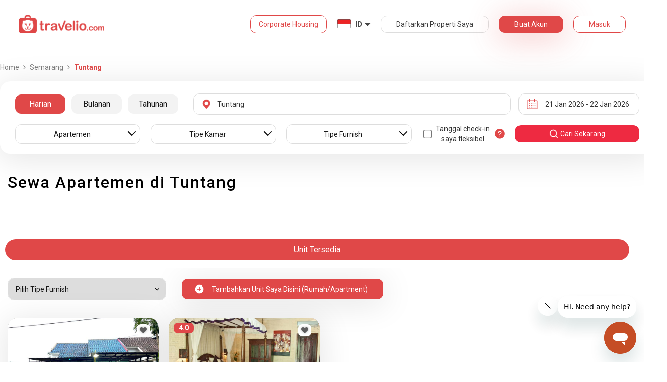

--- FILE ---
content_type: text/html; charset=utf-8
request_url: https://www.google.com/recaptcha/api2/anchor?ar=1&k=6LdGSwoUAAAAAGwyWZQWYWAtPpF5K28wUdSsoC7V&co=aHR0cHM6Ly93d3cudHJhdmVsaW8uY29tOjQ0Mw..&hl=id&v=PoyoqOPhxBO7pBk68S4YbpHZ&size=normal&anchor-ms=20000&execute-ms=30000&cb=tx9xxv4x5o2f
body_size: 49419
content:
<!DOCTYPE HTML><html dir="ltr" lang="id"><head><meta http-equiv="Content-Type" content="text/html; charset=UTF-8">
<meta http-equiv="X-UA-Compatible" content="IE=edge">
<title>reCAPTCHA</title>
<style type="text/css">
/* cyrillic-ext */
@font-face {
  font-family: 'Roboto';
  font-style: normal;
  font-weight: 400;
  font-stretch: 100%;
  src: url(//fonts.gstatic.com/s/roboto/v48/KFO7CnqEu92Fr1ME7kSn66aGLdTylUAMa3GUBHMdazTgWw.woff2) format('woff2');
  unicode-range: U+0460-052F, U+1C80-1C8A, U+20B4, U+2DE0-2DFF, U+A640-A69F, U+FE2E-FE2F;
}
/* cyrillic */
@font-face {
  font-family: 'Roboto';
  font-style: normal;
  font-weight: 400;
  font-stretch: 100%;
  src: url(//fonts.gstatic.com/s/roboto/v48/KFO7CnqEu92Fr1ME7kSn66aGLdTylUAMa3iUBHMdazTgWw.woff2) format('woff2');
  unicode-range: U+0301, U+0400-045F, U+0490-0491, U+04B0-04B1, U+2116;
}
/* greek-ext */
@font-face {
  font-family: 'Roboto';
  font-style: normal;
  font-weight: 400;
  font-stretch: 100%;
  src: url(//fonts.gstatic.com/s/roboto/v48/KFO7CnqEu92Fr1ME7kSn66aGLdTylUAMa3CUBHMdazTgWw.woff2) format('woff2');
  unicode-range: U+1F00-1FFF;
}
/* greek */
@font-face {
  font-family: 'Roboto';
  font-style: normal;
  font-weight: 400;
  font-stretch: 100%;
  src: url(//fonts.gstatic.com/s/roboto/v48/KFO7CnqEu92Fr1ME7kSn66aGLdTylUAMa3-UBHMdazTgWw.woff2) format('woff2');
  unicode-range: U+0370-0377, U+037A-037F, U+0384-038A, U+038C, U+038E-03A1, U+03A3-03FF;
}
/* math */
@font-face {
  font-family: 'Roboto';
  font-style: normal;
  font-weight: 400;
  font-stretch: 100%;
  src: url(//fonts.gstatic.com/s/roboto/v48/KFO7CnqEu92Fr1ME7kSn66aGLdTylUAMawCUBHMdazTgWw.woff2) format('woff2');
  unicode-range: U+0302-0303, U+0305, U+0307-0308, U+0310, U+0312, U+0315, U+031A, U+0326-0327, U+032C, U+032F-0330, U+0332-0333, U+0338, U+033A, U+0346, U+034D, U+0391-03A1, U+03A3-03A9, U+03B1-03C9, U+03D1, U+03D5-03D6, U+03F0-03F1, U+03F4-03F5, U+2016-2017, U+2034-2038, U+203C, U+2040, U+2043, U+2047, U+2050, U+2057, U+205F, U+2070-2071, U+2074-208E, U+2090-209C, U+20D0-20DC, U+20E1, U+20E5-20EF, U+2100-2112, U+2114-2115, U+2117-2121, U+2123-214F, U+2190, U+2192, U+2194-21AE, U+21B0-21E5, U+21F1-21F2, U+21F4-2211, U+2213-2214, U+2216-22FF, U+2308-230B, U+2310, U+2319, U+231C-2321, U+2336-237A, U+237C, U+2395, U+239B-23B7, U+23D0, U+23DC-23E1, U+2474-2475, U+25AF, U+25B3, U+25B7, U+25BD, U+25C1, U+25CA, U+25CC, U+25FB, U+266D-266F, U+27C0-27FF, U+2900-2AFF, U+2B0E-2B11, U+2B30-2B4C, U+2BFE, U+3030, U+FF5B, U+FF5D, U+1D400-1D7FF, U+1EE00-1EEFF;
}
/* symbols */
@font-face {
  font-family: 'Roboto';
  font-style: normal;
  font-weight: 400;
  font-stretch: 100%;
  src: url(//fonts.gstatic.com/s/roboto/v48/KFO7CnqEu92Fr1ME7kSn66aGLdTylUAMaxKUBHMdazTgWw.woff2) format('woff2');
  unicode-range: U+0001-000C, U+000E-001F, U+007F-009F, U+20DD-20E0, U+20E2-20E4, U+2150-218F, U+2190, U+2192, U+2194-2199, U+21AF, U+21E6-21F0, U+21F3, U+2218-2219, U+2299, U+22C4-22C6, U+2300-243F, U+2440-244A, U+2460-24FF, U+25A0-27BF, U+2800-28FF, U+2921-2922, U+2981, U+29BF, U+29EB, U+2B00-2BFF, U+4DC0-4DFF, U+FFF9-FFFB, U+10140-1018E, U+10190-1019C, U+101A0, U+101D0-101FD, U+102E0-102FB, U+10E60-10E7E, U+1D2C0-1D2D3, U+1D2E0-1D37F, U+1F000-1F0FF, U+1F100-1F1AD, U+1F1E6-1F1FF, U+1F30D-1F30F, U+1F315, U+1F31C, U+1F31E, U+1F320-1F32C, U+1F336, U+1F378, U+1F37D, U+1F382, U+1F393-1F39F, U+1F3A7-1F3A8, U+1F3AC-1F3AF, U+1F3C2, U+1F3C4-1F3C6, U+1F3CA-1F3CE, U+1F3D4-1F3E0, U+1F3ED, U+1F3F1-1F3F3, U+1F3F5-1F3F7, U+1F408, U+1F415, U+1F41F, U+1F426, U+1F43F, U+1F441-1F442, U+1F444, U+1F446-1F449, U+1F44C-1F44E, U+1F453, U+1F46A, U+1F47D, U+1F4A3, U+1F4B0, U+1F4B3, U+1F4B9, U+1F4BB, U+1F4BF, U+1F4C8-1F4CB, U+1F4D6, U+1F4DA, U+1F4DF, U+1F4E3-1F4E6, U+1F4EA-1F4ED, U+1F4F7, U+1F4F9-1F4FB, U+1F4FD-1F4FE, U+1F503, U+1F507-1F50B, U+1F50D, U+1F512-1F513, U+1F53E-1F54A, U+1F54F-1F5FA, U+1F610, U+1F650-1F67F, U+1F687, U+1F68D, U+1F691, U+1F694, U+1F698, U+1F6AD, U+1F6B2, U+1F6B9-1F6BA, U+1F6BC, U+1F6C6-1F6CF, U+1F6D3-1F6D7, U+1F6E0-1F6EA, U+1F6F0-1F6F3, U+1F6F7-1F6FC, U+1F700-1F7FF, U+1F800-1F80B, U+1F810-1F847, U+1F850-1F859, U+1F860-1F887, U+1F890-1F8AD, U+1F8B0-1F8BB, U+1F8C0-1F8C1, U+1F900-1F90B, U+1F93B, U+1F946, U+1F984, U+1F996, U+1F9E9, U+1FA00-1FA6F, U+1FA70-1FA7C, U+1FA80-1FA89, U+1FA8F-1FAC6, U+1FACE-1FADC, U+1FADF-1FAE9, U+1FAF0-1FAF8, U+1FB00-1FBFF;
}
/* vietnamese */
@font-face {
  font-family: 'Roboto';
  font-style: normal;
  font-weight: 400;
  font-stretch: 100%;
  src: url(//fonts.gstatic.com/s/roboto/v48/KFO7CnqEu92Fr1ME7kSn66aGLdTylUAMa3OUBHMdazTgWw.woff2) format('woff2');
  unicode-range: U+0102-0103, U+0110-0111, U+0128-0129, U+0168-0169, U+01A0-01A1, U+01AF-01B0, U+0300-0301, U+0303-0304, U+0308-0309, U+0323, U+0329, U+1EA0-1EF9, U+20AB;
}
/* latin-ext */
@font-face {
  font-family: 'Roboto';
  font-style: normal;
  font-weight: 400;
  font-stretch: 100%;
  src: url(//fonts.gstatic.com/s/roboto/v48/KFO7CnqEu92Fr1ME7kSn66aGLdTylUAMa3KUBHMdazTgWw.woff2) format('woff2');
  unicode-range: U+0100-02BA, U+02BD-02C5, U+02C7-02CC, U+02CE-02D7, U+02DD-02FF, U+0304, U+0308, U+0329, U+1D00-1DBF, U+1E00-1E9F, U+1EF2-1EFF, U+2020, U+20A0-20AB, U+20AD-20C0, U+2113, U+2C60-2C7F, U+A720-A7FF;
}
/* latin */
@font-face {
  font-family: 'Roboto';
  font-style: normal;
  font-weight: 400;
  font-stretch: 100%;
  src: url(//fonts.gstatic.com/s/roboto/v48/KFO7CnqEu92Fr1ME7kSn66aGLdTylUAMa3yUBHMdazQ.woff2) format('woff2');
  unicode-range: U+0000-00FF, U+0131, U+0152-0153, U+02BB-02BC, U+02C6, U+02DA, U+02DC, U+0304, U+0308, U+0329, U+2000-206F, U+20AC, U+2122, U+2191, U+2193, U+2212, U+2215, U+FEFF, U+FFFD;
}
/* cyrillic-ext */
@font-face {
  font-family: 'Roboto';
  font-style: normal;
  font-weight: 500;
  font-stretch: 100%;
  src: url(//fonts.gstatic.com/s/roboto/v48/KFO7CnqEu92Fr1ME7kSn66aGLdTylUAMa3GUBHMdazTgWw.woff2) format('woff2');
  unicode-range: U+0460-052F, U+1C80-1C8A, U+20B4, U+2DE0-2DFF, U+A640-A69F, U+FE2E-FE2F;
}
/* cyrillic */
@font-face {
  font-family: 'Roboto';
  font-style: normal;
  font-weight: 500;
  font-stretch: 100%;
  src: url(//fonts.gstatic.com/s/roboto/v48/KFO7CnqEu92Fr1ME7kSn66aGLdTylUAMa3iUBHMdazTgWw.woff2) format('woff2');
  unicode-range: U+0301, U+0400-045F, U+0490-0491, U+04B0-04B1, U+2116;
}
/* greek-ext */
@font-face {
  font-family: 'Roboto';
  font-style: normal;
  font-weight: 500;
  font-stretch: 100%;
  src: url(//fonts.gstatic.com/s/roboto/v48/KFO7CnqEu92Fr1ME7kSn66aGLdTylUAMa3CUBHMdazTgWw.woff2) format('woff2');
  unicode-range: U+1F00-1FFF;
}
/* greek */
@font-face {
  font-family: 'Roboto';
  font-style: normal;
  font-weight: 500;
  font-stretch: 100%;
  src: url(//fonts.gstatic.com/s/roboto/v48/KFO7CnqEu92Fr1ME7kSn66aGLdTylUAMa3-UBHMdazTgWw.woff2) format('woff2');
  unicode-range: U+0370-0377, U+037A-037F, U+0384-038A, U+038C, U+038E-03A1, U+03A3-03FF;
}
/* math */
@font-face {
  font-family: 'Roboto';
  font-style: normal;
  font-weight: 500;
  font-stretch: 100%;
  src: url(//fonts.gstatic.com/s/roboto/v48/KFO7CnqEu92Fr1ME7kSn66aGLdTylUAMawCUBHMdazTgWw.woff2) format('woff2');
  unicode-range: U+0302-0303, U+0305, U+0307-0308, U+0310, U+0312, U+0315, U+031A, U+0326-0327, U+032C, U+032F-0330, U+0332-0333, U+0338, U+033A, U+0346, U+034D, U+0391-03A1, U+03A3-03A9, U+03B1-03C9, U+03D1, U+03D5-03D6, U+03F0-03F1, U+03F4-03F5, U+2016-2017, U+2034-2038, U+203C, U+2040, U+2043, U+2047, U+2050, U+2057, U+205F, U+2070-2071, U+2074-208E, U+2090-209C, U+20D0-20DC, U+20E1, U+20E5-20EF, U+2100-2112, U+2114-2115, U+2117-2121, U+2123-214F, U+2190, U+2192, U+2194-21AE, U+21B0-21E5, U+21F1-21F2, U+21F4-2211, U+2213-2214, U+2216-22FF, U+2308-230B, U+2310, U+2319, U+231C-2321, U+2336-237A, U+237C, U+2395, U+239B-23B7, U+23D0, U+23DC-23E1, U+2474-2475, U+25AF, U+25B3, U+25B7, U+25BD, U+25C1, U+25CA, U+25CC, U+25FB, U+266D-266F, U+27C0-27FF, U+2900-2AFF, U+2B0E-2B11, U+2B30-2B4C, U+2BFE, U+3030, U+FF5B, U+FF5D, U+1D400-1D7FF, U+1EE00-1EEFF;
}
/* symbols */
@font-face {
  font-family: 'Roboto';
  font-style: normal;
  font-weight: 500;
  font-stretch: 100%;
  src: url(//fonts.gstatic.com/s/roboto/v48/KFO7CnqEu92Fr1ME7kSn66aGLdTylUAMaxKUBHMdazTgWw.woff2) format('woff2');
  unicode-range: U+0001-000C, U+000E-001F, U+007F-009F, U+20DD-20E0, U+20E2-20E4, U+2150-218F, U+2190, U+2192, U+2194-2199, U+21AF, U+21E6-21F0, U+21F3, U+2218-2219, U+2299, U+22C4-22C6, U+2300-243F, U+2440-244A, U+2460-24FF, U+25A0-27BF, U+2800-28FF, U+2921-2922, U+2981, U+29BF, U+29EB, U+2B00-2BFF, U+4DC0-4DFF, U+FFF9-FFFB, U+10140-1018E, U+10190-1019C, U+101A0, U+101D0-101FD, U+102E0-102FB, U+10E60-10E7E, U+1D2C0-1D2D3, U+1D2E0-1D37F, U+1F000-1F0FF, U+1F100-1F1AD, U+1F1E6-1F1FF, U+1F30D-1F30F, U+1F315, U+1F31C, U+1F31E, U+1F320-1F32C, U+1F336, U+1F378, U+1F37D, U+1F382, U+1F393-1F39F, U+1F3A7-1F3A8, U+1F3AC-1F3AF, U+1F3C2, U+1F3C4-1F3C6, U+1F3CA-1F3CE, U+1F3D4-1F3E0, U+1F3ED, U+1F3F1-1F3F3, U+1F3F5-1F3F7, U+1F408, U+1F415, U+1F41F, U+1F426, U+1F43F, U+1F441-1F442, U+1F444, U+1F446-1F449, U+1F44C-1F44E, U+1F453, U+1F46A, U+1F47D, U+1F4A3, U+1F4B0, U+1F4B3, U+1F4B9, U+1F4BB, U+1F4BF, U+1F4C8-1F4CB, U+1F4D6, U+1F4DA, U+1F4DF, U+1F4E3-1F4E6, U+1F4EA-1F4ED, U+1F4F7, U+1F4F9-1F4FB, U+1F4FD-1F4FE, U+1F503, U+1F507-1F50B, U+1F50D, U+1F512-1F513, U+1F53E-1F54A, U+1F54F-1F5FA, U+1F610, U+1F650-1F67F, U+1F687, U+1F68D, U+1F691, U+1F694, U+1F698, U+1F6AD, U+1F6B2, U+1F6B9-1F6BA, U+1F6BC, U+1F6C6-1F6CF, U+1F6D3-1F6D7, U+1F6E0-1F6EA, U+1F6F0-1F6F3, U+1F6F7-1F6FC, U+1F700-1F7FF, U+1F800-1F80B, U+1F810-1F847, U+1F850-1F859, U+1F860-1F887, U+1F890-1F8AD, U+1F8B0-1F8BB, U+1F8C0-1F8C1, U+1F900-1F90B, U+1F93B, U+1F946, U+1F984, U+1F996, U+1F9E9, U+1FA00-1FA6F, U+1FA70-1FA7C, U+1FA80-1FA89, U+1FA8F-1FAC6, U+1FACE-1FADC, U+1FADF-1FAE9, U+1FAF0-1FAF8, U+1FB00-1FBFF;
}
/* vietnamese */
@font-face {
  font-family: 'Roboto';
  font-style: normal;
  font-weight: 500;
  font-stretch: 100%;
  src: url(//fonts.gstatic.com/s/roboto/v48/KFO7CnqEu92Fr1ME7kSn66aGLdTylUAMa3OUBHMdazTgWw.woff2) format('woff2');
  unicode-range: U+0102-0103, U+0110-0111, U+0128-0129, U+0168-0169, U+01A0-01A1, U+01AF-01B0, U+0300-0301, U+0303-0304, U+0308-0309, U+0323, U+0329, U+1EA0-1EF9, U+20AB;
}
/* latin-ext */
@font-face {
  font-family: 'Roboto';
  font-style: normal;
  font-weight: 500;
  font-stretch: 100%;
  src: url(//fonts.gstatic.com/s/roboto/v48/KFO7CnqEu92Fr1ME7kSn66aGLdTylUAMa3KUBHMdazTgWw.woff2) format('woff2');
  unicode-range: U+0100-02BA, U+02BD-02C5, U+02C7-02CC, U+02CE-02D7, U+02DD-02FF, U+0304, U+0308, U+0329, U+1D00-1DBF, U+1E00-1E9F, U+1EF2-1EFF, U+2020, U+20A0-20AB, U+20AD-20C0, U+2113, U+2C60-2C7F, U+A720-A7FF;
}
/* latin */
@font-face {
  font-family: 'Roboto';
  font-style: normal;
  font-weight: 500;
  font-stretch: 100%;
  src: url(//fonts.gstatic.com/s/roboto/v48/KFO7CnqEu92Fr1ME7kSn66aGLdTylUAMa3yUBHMdazQ.woff2) format('woff2');
  unicode-range: U+0000-00FF, U+0131, U+0152-0153, U+02BB-02BC, U+02C6, U+02DA, U+02DC, U+0304, U+0308, U+0329, U+2000-206F, U+20AC, U+2122, U+2191, U+2193, U+2212, U+2215, U+FEFF, U+FFFD;
}
/* cyrillic-ext */
@font-face {
  font-family: 'Roboto';
  font-style: normal;
  font-weight: 900;
  font-stretch: 100%;
  src: url(//fonts.gstatic.com/s/roboto/v48/KFO7CnqEu92Fr1ME7kSn66aGLdTylUAMa3GUBHMdazTgWw.woff2) format('woff2');
  unicode-range: U+0460-052F, U+1C80-1C8A, U+20B4, U+2DE0-2DFF, U+A640-A69F, U+FE2E-FE2F;
}
/* cyrillic */
@font-face {
  font-family: 'Roboto';
  font-style: normal;
  font-weight: 900;
  font-stretch: 100%;
  src: url(//fonts.gstatic.com/s/roboto/v48/KFO7CnqEu92Fr1ME7kSn66aGLdTylUAMa3iUBHMdazTgWw.woff2) format('woff2');
  unicode-range: U+0301, U+0400-045F, U+0490-0491, U+04B0-04B1, U+2116;
}
/* greek-ext */
@font-face {
  font-family: 'Roboto';
  font-style: normal;
  font-weight: 900;
  font-stretch: 100%;
  src: url(//fonts.gstatic.com/s/roboto/v48/KFO7CnqEu92Fr1ME7kSn66aGLdTylUAMa3CUBHMdazTgWw.woff2) format('woff2');
  unicode-range: U+1F00-1FFF;
}
/* greek */
@font-face {
  font-family: 'Roboto';
  font-style: normal;
  font-weight: 900;
  font-stretch: 100%;
  src: url(//fonts.gstatic.com/s/roboto/v48/KFO7CnqEu92Fr1ME7kSn66aGLdTylUAMa3-UBHMdazTgWw.woff2) format('woff2');
  unicode-range: U+0370-0377, U+037A-037F, U+0384-038A, U+038C, U+038E-03A1, U+03A3-03FF;
}
/* math */
@font-face {
  font-family: 'Roboto';
  font-style: normal;
  font-weight: 900;
  font-stretch: 100%;
  src: url(//fonts.gstatic.com/s/roboto/v48/KFO7CnqEu92Fr1ME7kSn66aGLdTylUAMawCUBHMdazTgWw.woff2) format('woff2');
  unicode-range: U+0302-0303, U+0305, U+0307-0308, U+0310, U+0312, U+0315, U+031A, U+0326-0327, U+032C, U+032F-0330, U+0332-0333, U+0338, U+033A, U+0346, U+034D, U+0391-03A1, U+03A3-03A9, U+03B1-03C9, U+03D1, U+03D5-03D6, U+03F0-03F1, U+03F4-03F5, U+2016-2017, U+2034-2038, U+203C, U+2040, U+2043, U+2047, U+2050, U+2057, U+205F, U+2070-2071, U+2074-208E, U+2090-209C, U+20D0-20DC, U+20E1, U+20E5-20EF, U+2100-2112, U+2114-2115, U+2117-2121, U+2123-214F, U+2190, U+2192, U+2194-21AE, U+21B0-21E5, U+21F1-21F2, U+21F4-2211, U+2213-2214, U+2216-22FF, U+2308-230B, U+2310, U+2319, U+231C-2321, U+2336-237A, U+237C, U+2395, U+239B-23B7, U+23D0, U+23DC-23E1, U+2474-2475, U+25AF, U+25B3, U+25B7, U+25BD, U+25C1, U+25CA, U+25CC, U+25FB, U+266D-266F, U+27C0-27FF, U+2900-2AFF, U+2B0E-2B11, U+2B30-2B4C, U+2BFE, U+3030, U+FF5B, U+FF5D, U+1D400-1D7FF, U+1EE00-1EEFF;
}
/* symbols */
@font-face {
  font-family: 'Roboto';
  font-style: normal;
  font-weight: 900;
  font-stretch: 100%;
  src: url(//fonts.gstatic.com/s/roboto/v48/KFO7CnqEu92Fr1ME7kSn66aGLdTylUAMaxKUBHMdazTgWw.woff2) format('woff2');
  unicode-range: U+0001-000C, U+000E-001F, U+007F-009F, U+20DD-20E0, U+20E2-20E4, U+2150-218F, U+2190, U+2192, U+2194-2199, U+21AF, U+21E6-21F0, U+21F3, U+2218-2219, U+2299, U+22C4-22C6, U+2300-243F, U+2440-244A, U+2460-24FF, U+25A0-27BF, U+2800-28FF, U+2921-2922, U+2981, U+29BF, U+29EB, U+2B00-2BFF, U+4DC0-4DFF, U+FFF9-FFFB, U+10140-1018E, U+10190-1019C, U+101A0, U+101D0-101FD, U+102E0-102FB, U+10E60-10E7E, U+1D2C0-1D2D3, U+1D2E0-1D37F, U+1F000-1F0FF, U+1F100-1F1AD, U+1F1E6-1F1FF, U+1F30D-1F30F, U+1F315, U+1F31C, U+1F31E, U+1F320-1F32C, U+1F336, U+1F378, U+1F37D, U+1F382, U+1F393-1F39F, U+1F3A7-1F3A8, U+1F3AC-1F3AF, U+1F3C2, U+1F3C4-1F3C6, U+1F3CA-1F3CE, U+1F3D4-1F3E0, U+1F3ED, U+1F3F1-1F3F3, U+1F3F5-1F3F7, U+1F408, U+1F415, U+1F41F, U+1F426, U+1F43F, U+1F441-1F442, U+1F444, U+1F446-1F449, U+1F44C-1F44E, U+1F453, U+1F46A, U+1F47D, U+1F4A3, U+1F4B0, U+1F4B3, U+1F4B9, U+1F4BB, U+1F4BF, U+1F4C8-1F4CB, U+1F4D6, U+1F4DA, U+1F4DF, U+1F4E3-1F4E6, U+1F4EA-1F4ED, U+1F4F7, U+1F4F9-1F4FB, U+1F4FD-1F4FE, U+1F503, U+1F507-1F50B, U+1F50D, U+1F512-1F513, U+1F53E-1F54A, U+1F54F-1F5FA, U+1F610, U+1F650-1F67F, U+1F687, U+1F68D, U+1F691, U+1F694, U+1F698, U+1F6AD, U+1F6B2, U+1F6B9-1F6BA, U+1F6BC, U+1F6C6-1F6CF, U+1F6D3-1F6D7, U+1F6E0-1F6EA, U+1F6F0-1F6F3, U+1F6F7-1F6FC, U+1F700-1F7FF, U+1F800-1F80B, U+1F810-1F847, U+1F850-1F859, U+1F860-1F887, U+1F890-1F8AD, U+1F8B0-1F8BB, U+1F8C0-1F8C1, U+1F900-1F90B, U+1F93B, U+1F946, U+1F984, U+1F996, U+1F9E9, U+1FA00-1FA6F, U+1FA70-1FA7C, U+1FA80-1FA89, U+1FA8F-1FAC6, U+1FACE-1FADC, U+1FADF-1FAE9, U+1FAF0-1FAF8, U+1FB00-1FBFF;
}
/* vietnamese */
@font-face {
  font-family: 'Roboto';
  font-style: normal;
  font-weight: 900;
  font-stretch: 100%;
  src: url(//fonts.gstatic.com/s/roboto/v48/KFO7CnqEu92Fr1ME7kSn66aGLdTylUAMa3OUBHMdazTgWw.woff2) format('woff2');
  unicode-range: U+0102-0103, U+0110-0111, U+0128-0129, U+0168-0169, U+01A0-01A1, U+01AF-01B0, U+0300-0301, U+0303-0304, U+0308-0309, U+0323, U+0329, U+1EA0-1EF9, U+20AB;
}
/* latin-ext */
@font-face {
  font-family: 'Roboto';
  font-style: normal;
  font-weight: 900;
  font-stretch: 100%;
  src: url(//fonts.gstatic.com/s/roboto/v48/KFO7CnqEu92Fr1ME7kSn66aGLdTylUAMa3KUBHMdazTgWw.woff2) format('woff2');
  unicode-range: U+0100-02BA, U+02BD-02C5, U+02C7-02CC, U+02CE-02D7, U+02DD-02FF, U+0304, U+0308, U+0329, U+1D00-1DBF, U+1E00-1E9F, U+1EF2-1EFF, U+2020, U+20A0-20AB, U+20AD-20C0, U+2113, U+2C60-2C7F, U+A720-A7FF;
}
/* latin */
@font-face {
  font-family: 'Roboto';
  font-style: normal;
  font-weight: 900;
  font-stretch: 100%;
  src: url(//fonts.gstatic.com/s/roboto/v48/KFO7CnqEu92Fr1ME7kSn66aGLdTylUAMa3yUBHMdazQ.woff2) format('woff2');
  unicode-range: U+0000-00FF, U+0131, U+0152-0153, U+02BB-02BC, U+02C6, U+02DA, U+02DC, U+0304, U+0308, U+0329, U+2000-206F, U+20AC, U+2122, U+2191, U+2193, U+2212, U+2215, U+FEFF, U+FFFD;
}

</style>
<link rel="stylesheet" type="text/css" href="https://www.gstatic.com/recaptcha/releases/PoyoqOPhxBO7pBk68S4YbpHZ/styles__ltr.css">
<script nonce="YO4N_gKUdUyyby9ZF1uEhA" type="text/javascript">window['__recaptcha_api'] = 'https://www.google.com/recaptcha/api2/';</script>
<script type="text/javascript" src="https://www.gstatic.com/recaptcha/releases/PoyoqOPhxBO7pBk68S4YbpHZ/recaptcha__id.js" nonce="YO4N_gKUdUyyby9ZF1uEhA">
      
    </script></head>
<body><div id="rc-anchor-alert" class="rc-anchor-alert"></div>
<input type="hidden" id="recaptcha-token" value="[base64]">
<script type="text/javascript" nonce="YO4N_gKUdUyyby9ZF1uEhA">
      recaptcha.anchor.Main.init("[\x22ainput\x22,[\x22bgdata\x22,\x22\x22,\[base64]/[base64]/[base64]/[base64]/[base64]/[base64]/KGcoTywyNTMsTy5PKSxVRyhPLEMpKTpnKE8sMjUzLEMpLE8pKSxsKSksTykpfSxieT1mdW5jdGlvbihDLE8sdSxsKXtmb3IobD0odT1SKEMpLDApO08+MDtPLS0pbD1sPDw4fFooQyk7ZyhDLHUsbCl9LFVHPWZ1bmN0aW9uKEMsTyl7Qy5pLmxlbmd0aD4xMDQ/[base64]/[base64]/[base64]/[base64]/[base64]/[base64]/[base64]\\u003d\x22,\[base64]\x22,\[base64]/DlMKSBnAPw6nCjsOUw5kjZA9dZn/ClTJtw67CnMKPe0bClnV6BwrDtXTDqsKdMT9IKVjDrFBsw7w1wrzCmsONwpzDg2TDrcKVJMOnw7TCmCA/wr/ClmTDuVAAaEnDsQNFwrMWIsO3w70gw69Gwqgtw744w65GGsKzw7waw67DkyUzGzjCi8KWSMOoPcOPw4MzJcO7WS/Cv1UIwqfCjjvDiHx9wqcOw58VDCodEwzDih7DmsOYIMOqQxfDnsKYw5VjJChIw7PChMKlRSzDgQlgw7rDqMKYwovCgsK5fcKTc3ZDWQZ8wpIcwrJdw55pwobCk3LDo1nDtCJtw4/DvFE4w4pWR0xTw47Cvi7DuMKlNy5dK3LDkWPCkMKAKlrCvcOvw4RGCBwfwrw4RcK2HMKnwrdIw6YKYMO0YcKhwpdAwr3ChmPCmsKuwqsAUMK/[base64]/Ct1/CnsKaOVnCjkrCthBIwqnDgXrCicOjwovCmgJfRMK3R8K3w79XSsKsw7MnacKPwo/CiwNhYAYHGEHDhBJ7woQ9d0IeUiMkw50kwo/DtxFWHcOeZCbDnz3CnGDDucKSYcKyw45BVQ0UwqQbfmklRsOwb3MlwqjDkTBtwpVtV8KHOj0wAcOxw5HDksOOwp3DgMONZsOwwroYTcK+w4HDpsOjwrbDpVkBYQrDsEkDwp/CjW3Dowo3wpYIIMO/wrHDq8OAw5fChcOyG2LDji4Fw7rDvcOCO8O1w7kqw47Dn03DvRvDnVPCs09bXsOvSBvDiR1vw4rDjkYWwq5sw6IwL0vDlMO2EsKTbcKBSMOZacKJcsOSYT5MKMKkVcOwQX5ew6jCiijCmGnCiBzCi1DDkUFcw6YkBMO4UHEvwo/DvSZYIFrComAywrbDmlfDjMKrw67CqmwTw4XChwALwo3CqcOuwpzDpsKSNHXCkMKPDCILwqc6wrFJwp/[base64]/CkMKfZsO0U0bCqMOMw6HDn8Omw7TDmE1Lw6ZOaCJlwpRgenEYJSzDlcOhLUjCr0rClUvDhsOzX2LCs8KMGxrCv3fCp1FWEsO9w7PDsUzDmU0hI2vDhlzDnsKfwpM3HnhMSsKLQMKHwpDCjsO/[base64]/CkFwIw4MHORhFwqpBRsKAwrIJwqXCjMKHFMKDG3hmP3zCoMOyCjhZSMKEwqQqA8O+w5PDilIZL8K/H8O1w53Dl1zDiMOxw5dHJcOGw4XDtSJ0wpDCusOKwrI1UCVnKcKCfwPDiXEiwrskw43ChS7CnFzDocKKw4VLwp3DtHLDjMKxw5jCmGTDp8KdbsO4w6EaR37CgcKgTDIOwoB+w5PCoMOuw73Dp8OUVcKkwrl9fDvDvMOSfMKIRcOcXMObwq/CvSvCosKmw4XCiH9fHEwsw6xIZCnCgsKHHl9TN0dAw5Jhw7jCucOsDBjCu8OMPk/DiMO6w6HCp3XCpMKSasKtTcKawoJnwrEBw5LDnCTCuljCi8KGw5V0dldbBcKawqrDkFTDu8K8IhjDm0McwrPCksOlwrQywpXCpsOpwqHDpS/Dul8SakzCizAICcKkcsOTw5EHe8K2ZMOVP3sjw57CjsOwTADCp8KqwpIZQX/[base64]/[base64]/[base64]/[base64]/JwnDlsOAAMKEAQ/DlkvCsMO9w7rChETDkMKpS8OewqvCung1KSvDswA7worDvsKpfcOdV8K1E8Kow7zDm2bCk8OSwp/CksK0e09fw4nDh8Omw7rCiBYMf8Oxw7PCkShZwoTDhcKGw6XDqcOBwoPDnMOgQ8OpwqXCjzrDqljDujgsw4tPwqbCll8zwrPDmcKQw6HDhy1KARdrBcO5YcOrVsOqa8KgUSxnwpJ1w7ctwqE+cW/DnkoFHMKMLsKVw5AywrbCqMKtZ1TDpmoiw5gSwrnClkkMwqJhwrsdaEfDnAZ8GUdOw7jDlMOAMsKDL1DDqsOxwrNLw6bDusOqAcKmwqx4w5YLH24Ww5hRDg/CkxfCgHjDkX7DhWbDhg45wqfCg3vDkcKCwo/CsBfDsMOxKAkuwrVxw5IOwqrDqMONTgR3wpQXwrh4f8OPaMO3AsK0RGJGDcK8HTjCiMOMf8OxLwRlwpzCn8Ksw43Cp8O/[base64]/ecOnWHnCiyDDoMOowoTDq8Ouw6kHwrDCrEhEwoJEwqTDoMKibDMbMsKmPsO0H8OIwrPDvcObw7/Ci1/DjxR3MMO8AMKiXcOEDcOpw4rDmmhOwoDCjmFHwqI3w69ZwoHDn8K8wo7DglLCrXnDh8OELW7CkC/ChMOUMn98w51Zw7/[base64]/wpXDpMOpYkbDnl9cw6jDtS4IwrYTB1zDmDVAw78wBifDu0rDvVPDtQJIBlAMRMOCw5xfRsKlHC3DgcOtwrPDqcKxYsOfYsKbwpfDgCPCksOedDdfw6XDvn3Dq8KdHMKNKsOywr3DgsK/OcKsw4DCjMOlZ8Opw6bCssK1wpbDucOfRygaw7rDiwbDncKQwpxGOsOow4xGdcOrAcOEQy/CusO1LsOEfsOqwqBJaMKgwqLDtTBTwrkRMhE+N8OxVi3DuGcKP8OhTsOiwqzDiSfCn2bDnX8Fw5HCmn88w6PClhtpEDXDkcO8w4omw4VEORnCszFewoXCjiUdPEjDiMKbw6/DmS5WXsKEw54SwoHCm8KAwoTDucOSOsKYwpQzDMOPe8KwQMODDXQLwonCscK8KcKjW0NeAMOSMjLCjcOPw4wlVBfDt1DCtxTCssOjwpPDmTjCugrCg8OYwrkFw5B/wr4zwpDChsK7w63ClRpbw5ZzbGvDmcKHwqtHf14rVGs+SkvCvsKoWywCLwNOfsOxF8OSXMKPVTnClMOPDR/DlsK3LcK3w4DDmjhpUiYdwr48HcO3wqnDlgtPJMKfXQ3DrMOKwo9bw5J/[base64]/Dn8OVwpNsLmFtwoUcdH/Cqj/DrMOgAikOwqLDmDobfFE+fx8EaRLCsTFCw582wqtcLMKaw7Ztc8OcRMKkwotnw5gIfgl/[base64]/DnsKxfA41wqvCrVTCm3duw4ovGcO0w5g0wqUsRMKyw5bCgDbDlF0Awq/[base64]/wpwEE8OLw5bCicOzRlMiwogHASTCqcO7w6w0w6Viw5nCjGzCpsKcJzLCkWF8W8OqSxDDpQpAYsKVw4E3bFB3BcOBw4JyCMK6F8ObRmRSBH/CscObXMKeZH3CrsKFLHLCv1/CmCpawrPDuU0sEcK6wovDriMYWw9vw6/DocOJTTMeA8OqEcKzw5HCiU/[base64]/Dm0EswqBhwocCVE9bwrLChcO8wo8ORko8MiPCgsOiI8KqQsO9wrRoNicKwooOwq3Dj1oiw7DCscKrKsOVFsKbGsKHTnTCnmRwd3TDo8K2wpFgAMKlw4zDlcKgYlnClz3Dk8OmNMO+wpctw4/DscObwr/[base64]/CqsK4VmfDucKJw44Pw7NVwqtrHDfDmsOIK8KNdcKXU18AwrzDgVZZE0jCumhidcK7Vg8pwonCqMKRQlrDicOaYMOZwpnCt8ODP8OQwqk5wq7CqMKWBcO3w7/CksK8QcKbIXrCnBHCpA96e8KGw6XCssOmw7ILw4cZIcKPwopoNCjChCFOLsKPPMKeSgsRw65wHsOGR8KnwpbCtcK1woMmaAvDr8OowojCggbDuWnDtsOoJcK/[base64]/DmhbDq2XCtA/DhMOewplgw4xXd8KQwodvTBgTfsKIJm1NAsKkwop4wq3CowjDiUzDnHXDrcKOwpLCuXzCoMKNwozDqU3DqMOew5DCuSMSwosBw7h/w5c4U1otEMKsw4MswpbDicONw7XDhcKtYjjCo8KfYw0YXMKwM8O0UcK+w79wAcKVwq07JDPDl8KSwqTCs29ywqrCpgvDnwLCvhVNJ3VewojCnX/[base64]/woHDjzXCtcKQwpkLVzTCqUVVJk3Cthgcw6rCgC1Ww5PCisOvbUbCm8Ogw5fDnBNYOWsfw5d3aTjCumI3w5fDjsKHw5jCkw/CkMOKMF7CnVLDhkw2D1sbw74iGcOQGsKdw5LDuy7DnmrDs25yb3AXwrsnI8O2wql0wqg8QldzNsORZ17Ci8OOXANYwoXDgTrDoE3DjW/CjkpgZU84w7tuw6vDolbCnFHDjMOnwoYWw4rCqUMPFhdDw5vChGAFU2Y3Q33CkMKew5UswrIhw6ULMsKIEsKow4Aaw5cKSXHDk8OUw7VAw7LCsCM2wpEJasKpw6bDs8KaZ8O/FAXDvsKFw77DjzlteTkzwrYJDsKTOcK0ZwLCu8Ohw4LDusOEBMOVAFwkG24Cwq3CiTk4w6/DuF/Cun0uwp3CjcOqwqDDlDnDrcOEB2kuMsKyw7rDoHlVwq3DkMOJwozDrsK+KTXCqFhkcHt7dAzDsHfCl2jCi1c5wrQXw6XDo8O5dWopw5HDncOkw7o7R27Dg8K3SMOjRcOuFMKBwrpTM2hkw75Lw7PDhm/DoMKpLMKXw4HDtMOPwozDlRJgN0Iqw7oFK8KLw4hyBAHDtkbDssOjw7LCosKhw7fDgsOka0HDgMKUwoXCvmTCicOcPn7Cg8OcwojDvw/Cjk8cwolCw7XDr8OGWEdDLSTDjsOdwqDCucKxU8O0csOIKsKscMKeFsOBTh3CuA1eYcKqwoHDp8KNwq7CnVEpMsKTw4TDmsOIXF0GwqrDhMKZEHzCoHotTjDCnAZ8ZsKAWw/Dq0gKc37Cq8KmVCrChmASwrRQBcOieMKZw4DDvMOYwpgrwrLClDbCnsK9wonCh1kqw7HDocK/wqoEwpR3EcKNw60ZH8KEbWVuwqXCocK3w7pHwrdHwpTCvcK5YcOEScK1PMKFXcKEw7sRJ1DDkG3DqcOqwpgOWcOfVcK5DRXDocKxwrAywqDCnRjDpWbCjMKew5l2w68RYcKVwrrDi8OVI8KJbMO7wo7DuHcnw4Z6DjpGwo1owplVwq0SRAY/wrHDmgBMYsKGwqVCw6HDnynCmj5JRVbDr0TDicOVwp9XwqnCkxDDl8OTwqvCl8OAGCRWwqXChMO/[base64]/HxkLw6PCi8OOdy/CucKiacK8w5gDw7QvFMKUO8O8PcKgw7kLY8OoCWvClXMYTF8kw4PCu1UCwrzDtMK1bsKKe8OCwqvDocO+GHDDlMK8NFsow5PCkMOSMMOHAU3Dj8KNcXfCuMKTwqwzw5FKwo3DosKKGlN1KMOAWmPCu3VRA8KDHDrCvsKSwoRMay/CpmfCrXrCqE/[base64]/DmQDDrMKXHMOcw5bDkSpcflvCriLDhFnDjcKSFMK9w5jDoyHCuwHDpsOZYHwSbMKfCMKgdXcfJQddworChm5ow7bCpMKOwpU4w6fCosOPw5IwEBE2M8OKw7/DjSV8XMOReClmAAMEw4wmPcKWw6jDlgRfJWNQD8O8wo0SwoEAwqPCsMOUw5giT8OVKsO2ADbDscOkwoRia8KRFR0jSsO9MCPDi2AMw7smZMO/E8OWwpJWQCsrB8KcWRbCjUJUYXPCpwTCkmUxasOow6jCu8OPJ3s0wqQxwqZEw4VNWBw1wqwswqjCkAjDgsKJG2QrN8OiACV5wqgPIGYfH3s9VQlYEsKldcKVWcKQKFrDpCjCty9ewosAUgNwwr/DrsKpw5zDmsKpKi3DhEZywr09wp9+W8KGC1TDmEs9ScOxBsKCw7zDo8KFVkRUPcOGFh1/w4/[base64]/[base64]/CMKXblcWw4g8w7TCt8Off8O/w4FyYMK2EsKqHiBTwobDmcKFBsKlS8OXXMOcEsOURsKwR2QrGsKpwp8vw4/CmcKgw5xBACfCiMObw4rCjB9rDg8Ywo/CnXgHw4PDqSjDnsKhwqcDWgvCpMK0BSXDvcOVdUzCigXCuWdyN8KFw4zDu8KnwqluN8KMd8KUwr8ew5LCr0taQ8OPfMKnal0swr/Dg2lQw48bCMKaesOSB1XDqGIlEMOUwoPCmRjCgMO3aMO6aW83KWEow6oGIjrDrTg9w5jDlHHDg1F9PRbDqFTDqcO8w4ANw7vDq8KFKMOIGXhHXcOPw7AkKhvDksKPN8KQwqHCpBBtG8OFw7U+ScOvw7kwWApfwpJ/w5PDgEh5UsOKwrjDnsOfKMKyw5dNwp9mwoNZw7laDwILw43ChMOuUSXCoRYFcsORN8KsKMKYwqtSORjCh8KWw4nCjsKawrvDpmfDrmjDjAHCo0fCmDTCv8OPwrPDk2zCtHFNUMOIwrDCnUbDtEHDhkYmw6VPwr/DqMOIw6LDrDtwdsOtw63DvcKXUsO9wrzDisOaw6TCoiRcw65Kw7Btw7tUwpTCoisww7d2BAHDt8OKDhDCnXjDvMOZMsOIw5d7w7ZCIcKuwqPDncOSBXrChyAoPDbDkQZwwpUQw6XCjUMPDiPCg2sfIsKeUH5Bw55MHBZdwqPDkMKCAk1Kwo9/wqtow4wLF8OoW8OZw7XCnsKpw6TCrMOhw51awpvCrCEKwrvDsSjCuMKKPRLChHPDucOQLcO3eSgZw4Qvwpt6D1bCoClOwr0Uw5pXBVQGb8OBBMOIT8K4S8O8w7pgw53CncO5C0HCriFewqJeCMK/w6LDsXJBV0TDkhfCm0JDw5LCpRMuK8O5CT3Cnk3CrzQQTzXDu8OFw6ByXcKRPcKPwqJ7wo8VwrAYLl1zwqnDosKUwqnDkUocwpnDu2E1NRFWesOPwqzDs1jDsiwiwq/Ctz4jGQciA8OBSizClsKRw4LDhsOaXQLDnGVJS8Knwo18BGzDqsKkw50KKhNte8OTw5XDpzTDicOCwqItRTXDhWF0w4MLwphcFMK0DzfDvAHDk8O/[base64]/DtsKvw7lGw61zJMOLFgXCp3DDksOmw707w4Q4w4E6w5c3Uy5EScKdBcKcwrwPNh3Di3TDnsKWb21tUcKpH1glw5x0w4fCisOswpDCi8O3EsKha8KJDUrDo8O1McKMwqzDnsOvP8Oqw6PDhWjDklnDmC3DphwMI8KjOcO7TzzDhcKOfl0fwp3CoD/[base64]/DkMOmXl8mbRrCq8OFXcKKw6/DqGTDgl3CpsOiwpbCt3xdDsOAwpHCtAnCojfCusKfwpDDqMO+T3AoDnzDjwY3VjIHNMK+woDDqG9haRVkdzjCi8KqYsORM8OwHMKuD8OXwpdxaTvDh8OZXnjDmcKYwpsUG8O7wpRwwrHCqzR0w63DuxYGEsOxLcOxJ8OZHV/Ci1TDkR5yw7TDjyrClkYMG1fDq8KmasOjWivCvT10KsK5wpJtMCTCqCxVw7QWw6PCgcOswq54QVHCnBzCo3pTw4TDgm0twr/DhWE0woHCiFxew4vCg3kKwq0TwocGwow9w6hawrYXFMK8wozDgUrCgsO6IMKvXsKbwqHCiQR6VnMmWMKEwpTCscOVAsKrwrZdwp8DCQNfwprCsXUyw4DCiSFsw7vDhkF4w7kawqTDixEnwotdw4/CpsKKbDbDtBlVecOVZsK5wrrCr8OrRgscNsOVw7zConzDkMKzwozCqMK4csKqGWscdwkpw7vCiSVLw7rDhMKrwqZmwq4Twr3CtBXCgcOBfcKdwqhsVgkIEMO0wpAIw4DCicOmwoJwUMKkGsO4dFXDrMKMw5LDuQnCvMKxbcO1ecO7VUZVfDkMwolyw6JIw6/DiBXCiQJsKMOvZzrDhyAIH8OOw4LChVpGw7bCkz9JVknCgHvDiyxTw45HEsOgQTNzw4UiJBRMwoLCuAvDhcOuw7d5F8KGLcOxE8Kxw6cSGMK6w53CuMOmRcKLw73ClcOqFVLDosKjw4I/SXrDpG/Dow0ETMOZYlUvw53CiEnCucOGOC/CoGB/w7NuwqrCncKOwpvDocKUdCTCj3zCpMKWw7/Cl8OzbsKCw6EVwqjCpMKyLVUHdRc4MsKkwp3Cr1DDhlvCjzpiwqB/wpjCjMOoVsKmBlDCr00rTMK6wq/CjUgrX1k/w5bCsDxgwoQSYXnCoz7Dh2BYE8KIw4/CnMKHw548KmLDksO3wrbCjMOdBMOrasOBIMOiw6/CkXLCvxjDjcO5S8KINlzDrDJgIsKLwq0DAMKjwrA2NsOsw4JMw4dGTsKuwp3DusOHdSMvw6bDosK7HAnDoFvCpcKQUTvDn2xbImtRwr3Ck0DDmAvDhC4Be27DoXTCtB1VQBQFw6nDsMOSXR3DjGpQPipATcOjwoXDq1xIw50Jw5Fyw4Ypwr/DssKsOBzCisKvwpk0w4DDnxIrw5VpNmoPQ3jCrEXChnoHwrgvWMOSWRAtw6bCscKKwrDDojxdNcOYw61uV0M2w7rCjMKOwqjDisOsw63Cp8Ofw6/DmcK1UTxvwpbCnSlhfw3DpsOuXcO4w7/DhsKhw71Iw4fDv8KCwrHDm8OOM2zCtXRCw5HCryXCpF/CgsKvw6dQe8OSTcKVO37CoiUpw4/[base64]/CucKHcWPCvVc2d8OtwozDisKzwphyCgVmABzCsixBwozCjB4Yw63CrMOJw57Ch8OdwqHDtWTDtMOQw5LDj0PClUDCpMKjDiRXwoB/bWjCvcOsw6bDr0bDonXDpcOkeiRSwr4aw75uRQYvLHNgUQ9TF8KNRsO4FsKDworCuQnCscOpw7xAQDZfBQzCvV0jw5PCrcOFw5zClnB5w47DlGpkw5bCqAB1w7EeR8KdwqFrP8Opw4UKfnkMw7/CoEJMK1EqYsOMw6JZUC4sJcK3dg7Dn8K3KV7Cr8OBMsOgPlLDo8K3w79kMcKAw6x0wqLDhmlBw4LCk2HDrF3CgsObw7zCsC47OcOQw75XUDXCo8OtEGIiwpAJO8OtEg1YHcKnwrMvdcOzw4fDn1/[base64]/[base64]/DhMOxw7huw7XDnsKtwo5uw7/DucKpwq7Cu8Oqfjxgw5zCqMORw4HDhGYzIAJiw7vCm8OSBl/[base64]/CsXJhw4rDkUEHw4Fjwq00wqTCu1AWDsOVwoPDqHg4w4fDhmzCvsK4MFXDu8OmO2hmYlQtOsOSwpzDu1zDusK1w63DmSLDt8OwUXDChSxMw75Rw7xVw5/CmMOWwrVXKsOUYUrChwvCqUvCgzTDiwQVw63DvMKgAQYjw4YGZMOMwq4rRMObQkBfb8O1acOxX8OowpLCpEzCt3AaUsOrIQ7CosOdw4TDm2BOwoxPKMO/FcOHw7fDrCRSw6rCv3Ycw4jDtcKewoTDh8KjwqvCrQ/CkTBfw7rCuzTCl8KEEEcZw6bDjsKUEXvCtMKBw6oZDU/Dv3rCo8Ojwp3ClQw6wpvCtQfDucOCw5AVw4Aaw7DDljAkM8KNw43Du2sLFMOYSsKPJSHDh8KvQzXCtcKZw7EfwrEWGz3CgcO5w6kLVMO5w6QLPcOUR8OIF8OvKQp4wowrwrV7wobDkVvDqUzCmcOJwpDDssKda8K2wrLCoRfDvcKbVMOBeBJpLylBZsK6woDCg14Iw7/[base64]/Dm3JAXsOFP8KwW8OMLMOuGAvCvMKawrAlXyvCviHDlMOWw57ClCAWwqBRwoHDoULCj2VAwovDoMKMw7LDvmhQw45rEsKSMMOLwpZ7U8OMMl1dw4bCgQbDjMOawogic8KbLTwJw5YpwqA+XzLDuHA/w5wiw694w5bCuXjCn3BFw5HDhQYhE2rCol11woDCnmDDpWvDnMKLR00Cw5PDnQfDjAvDksKbw7fClsOGw7ttwpl8QTLDqz85w7nCrMOwW8KlwofCpcKNwqMkAMOAG8KEwqh9w6QmETsTQhvDtsOow5nDsSnCj3/DumTDiXA+cFkddS/[base64]/CrsKBw6rDhU3DuU7DuXFZw6Z0wrNhwpvCpXNQwpzCnkARBMKAwrxswrbChsKcw50qwosiJsKJBEvDh2gJPMKENQskwpjCg8O6YMOcb2cRw7AcTMKNMMKUw4Q2w7rCtMO2Ci44w4towr/DpizCk8O5asOFQDjDocOdwqhew4M2w6vDkELDrm90w4JCcH3Ds30lQ8ONwp7DjH4nw5/CqMOAXkQkw4bCicOew6DCp8O3cC8LwokjwozCugw8ThbDrgPCkcOiwpPCmEV/IsKFAcOswobDhn/CqUDChcKLJ3Avw4VnGUfDnMOWWMOJwq/DsRzCsMKgwrQkSlF/w5vChMO2wq4Nw77DsX/DpnfDk1pzw4bDvsKZw53DrMK/w6vCqwQQw7YvSsKzBk/CvRLDikslwoAGAFEBEMOiw4wXXQkkam3Cpi7Cg8KjIcKxbXjCjhYYw7l/w4DDgWRMw5ooRxfDm8Kbwq9Tw5bCr8OiPwAdwpPDicKpw75EI8OJw5RCw6bDisO5wpoDwoN+w7LChMKAcyTDgDTCqMOiRVtuw4YVdmTDqsKWDMKpw5NbwotAw6HDmcKew5VNworCrsODw7XDkmB1UU/CqcOLwq/DjGR6w5hRwp/CqFhmwpvCvU3DgsKXwr96w7XDnsOrwroQVMOZG8OlwqLDjcKfwo9De1A1w7JYw4nCpQrDkGM7HCtXPy3Cj8OUU8KBwr0iFsOrW8OHfj4RU8OCAiMbwpJCw5M0c8KXdsKjwr7DoSPDoC8MFsOlw67DjgMqQsKKNMOoakkyw5LDi8O7ERzDicK9w7Vnbj/Dh8Ovw55PVcO/[base64]/[base64]/Cm8Kfw6fDv8K3GsOGwonCl0fCmcOcw5bDjDvDik/CkcOBSsKvw7o5bTtwwokeIwIUw7LCucK1w5zDtcKkwqjDn8OAwo9fYsKpw53DkcKgw6gSYC3DhFYzCkMXw6oew6RdwoXCnVfDvWU1NizDgsOYd3HCojDCr8KaCgHCicK+w4bCvsKqBm9sBF4tJcKJw64mHVnCpG9Ow5fDqmx6w60xwrDDgMOncMOSw6/[base64]/[base64]/Du8KzGmk0VsO5KsOQdgPCv3k0wpPDvcKWwpQbAwLDjsOpDMOfBXbCvxDDgcKoQCx7FTrCn8KHwpAEw50VJcKjX8OMwqrCssOXfW1lwpVHVcOsLsKZw73CuGBsLMKRwrk1Kg0AEsO6w4PCg2/DvMO0w4jDgsKIw5zCnsKOLMKdSBMAI0rDsMKtw5IEMMKFw4DCiWTClcOqwp/Ck8KhwrLDt8Knw6HCmsKmwo4mw41VwrLDlsKvIGPDrMKyNCp0w7EyAwA/w5HDrXXCrGzDp8OywpgzaXTCkyNqw4rCmHHCp8KKQ8KjIcKJQwbClMK2U1zDr2sYd8KbUsO9w7wfw4R3MConw4BJw6EWaMOrEcKHwo55DcKtw4LCm8KkPy9ww6N3w4/[base64]/Di8Oaw6pJMHPCozjDlRt1w7ItdH3CjHTCksK5w4JQP15rw6PCs8K0w43DscKQTQIawppWwolPCWJ0ZcKHRUXDisOqw7bCocK/wrbDj8O9wpbCtSrCnMOCSTHCiw48NG5ZwoPDpcOUe8KGLMOrCVDDqsKQw7c2X8KGDmBySsKUY8KRdizCvzTDjsOjwoPDrMOzc8Omw53Cr8Kew5bChEQRw7New4hPGGMFYwdJwr3DmH/Ch1nCnwzDuRHDqUzDmhDDnsOfw7cAKUXCv218BcO5wp9Hwo3DtMOswrs/[base64]/[base64]/w6HCljlLwq/Ck8Oie8KhwoPDp8OsKWXChQPDlMKkwofCrcKfWcORRgXCg8KjwoTDrDvCmsO/ECbCv8KNQmo4w7Mqw7rDt3bCs0rDnsKrwpA4L0fCoknDl8O+U8OeU8K2bcOjOnPDgV5rw4FHS8OFMiRXRFVJwqrClMK0KkvDuMK9w5bDmsOzBlI/[base64]/w6TCi3k9c2LDrsOvfcKlwroQdFnCksKbFTsEwoYkJ2MsFVsVw5jCvMO7woNmwobCg8OwPsOOGMOkCiPDiMKvDsOoNcOBw45UdivDtsOlN8OxCMKzwqppEAt/[base64]/CjmQhTsKxUMOHS8K+CcOJbMOuPsKww6vCrTbDtBrDvsKibU7Cp0XDpsKRRcKjw4DDoMOmw409w4LCp21VLCvCnMOMw73DpTXCiMKCwrAfKsOAVMOuSMObw4Zmw5/DhEnDiUDCsl3DpB7CgTvCqMO6wrE3w7TDjsOxw6UZw6l6wq0/w4UAw4PDjcOUUAjDpG3Cm2TCqsKRYsObTcOBAcOZacOCGMKbNQhNXQ/CgsKAS8OewqNRPx00IMOZwqhbfcOGGMOYDMKZwrvDisO4wrt0ZsKOP3vCoyDDmkfCtUbCiBZcwoMiRHUMcMK4wr/DgVXDswAww7HChGnDucOudcK2w6lVwr7DpsObwp4NwqXDkMKew5hFwpJGwqXDlcKaw6PCkyXCnTbCisO2VRjCosKHLsK1wqHClG7Do8K+wpxdd8Kqw4w9LcOHKMK9wowmcMKsw4vDucKtUhDCsSzDpHppw7AWeFt/dx3Dt2TCn8OXBiBWwpUywpF5w5/Do8Kiw7EqFcKdw7hZw6QXwp/CkzrDiUrCvMKUw5XDsWHCgMOnwrbCiy/CgcOLa8KwKhzCuQ7CkB3DiMOpKX5JwrHCqsOywrNICwZmwqfCqCTCmsKgJgrCgMOkw73Co8K/wrTCgsKGwogVwqTDvkrClS3Cm3LDmMKMDxbDosKNBcKpTsOQUXU3w5LCn23DqAgpw6jCk8Ojw59/d8K6LQxcGsK+w7UewqDCvsO5RsKWYzYhwqHDqUHDt0koBhLDvsO/wopPw7BTwpXCglvCu8OFY8OKw7AAOsKkG8K6w4PCpmQfZ8KAS2DCq1LDrRctasOUw4TDim8EfMKWwo1kCMO6Hw3DusOdYcKxQsOBSC3CjsK9TsK8InMTRGTDt8K6GsKywrhdHG5Tw6sNbsKFw7jCr8OGFMKcwodgZ0zCs1PCmlRzBcKqMMKPw7fDhQ3Dk8KgOsOzF3/CjMO9BnIVeyXCvSHCjcOOw6jDqDTDn2dhw4ptXhktL2hpdMOpwo7DtAzDkWrDn8Oww5Icwq1ZwoEGQ8KFYcO7w6R8GAYTZFvDuVoGecOfwoxbwpLCs8OMfMKowq/CuMOnwpzClMOLAMKGwpdRTsKYwoDCpMO3wqXDmcOmw6hkU8KqcMOGw6jDt8KSw5trwo/[base64]/DrsOZO0/[base64]/Dn8KsTkvCviwMV8KJYyvDmMK5wo/CrHFVPcKnecOHwpsbwqXCjMOqbiMcwpDCv8OgwokUcinCvcK/w5Bqw7HCjsKKP8KVfmdPwqLCnMKPw4pAwr3Dgl3DmzEZUMKewqogBXEkEMKWd8Oewo/CisKmw6LDpcKDw7VqwoTDtcOnPcOYAsOnVh/[base64]/DlsOgwrHClFzDjsOcwrxLfgMSwp3Ch8OQwrHDpCUCZjjCoXsfWMOkBsK5wovCicO1w7BewodVUMOCaXbDiQfDkFvDmMKGGMOVw64+asOpX8K+wojCv8O9EMOhS8Kww73CrkUsU8KzYynDql/DsXvDuXMVw4tfE1vCosKJwrDDj8OuOsKqXcOjb8KhOcOmAmNbw6A7dXQ/wqrDscOHDgHDjcKnMsOnwqcHwr4lR8Oqw6vDksKxJMKSHjPDksKSIARNUG3Cl1YPwq4hwrnDt8KHe8KCacKzwpBWwqMwIVBWQC3DocO/w4bDkMKIa3tvDMO9CSAOw6d0OnRkOcOWaMOKBirCkzrClgU8wrPCtEHDlAzCv05vw5tPTRYdKcKRWMKtORFDICQGQcK4wrzDsTLCk8OQw6DDlljCkcKYwq8qOWLCqsKYIMKLdjV6w59vw5TCg8KqwpPCvMKVw7pSS8Odw75haMOgElx8NXHCqG3CqinDp8Kewq/CksK+wojCkx5DM8O1GQnDsMKNwph3IzbDiFrDuUbCpcK/wqDDkcOZw6tIJVDCrhHCoVFmEMKswoTDkjfDokTCmWR3OsOSwrUiCzoKF8KYwoMJwqLCjMOOw55swpbDqicewo7CpQ/CscKNwpRVf2/[base64]/[base64]/aCQRBcOuwrgzJMOMw7dow4vDmsKaAMO6wop2Nw0Xw6FcBToQw6MUG8OEXSoRwqbDj8Kfw6kocMOIdcOmwp3CosKcwrRzwoLDmcK8DcKewqfDomrCsTQREsOiEBjCsGPCjR04BG3Dp8KKw68Nwpl2bsOfEiXDnsOhwpzCgcOcRhvDssOfwpsBwpZ+MwA3M8O+JBdFwr/DvsOkXglrXXZ0XsKTTsOWRC/ChxItUMKUE8ONV3Epw4nDrsKZY8O6w4FSdETDo2xbe1jDiMOFw6HCsD/ChlrCoF3DusKuDSlVDcKER3kywotCwqfDosO5A8KMacO4LCx4wpDCj08VFcKww5LDgsKZBMKXwo7DocO2RnMzeMObHcOswojCs2nDlsKkcW/[base64]/DpExGwq9hw5EMWcOkw4ckIR7DsGPDrMK7wpAEFcKSw5FIw4ZlwqVQw6xVwrFqw4LCk8KSLgPClWUkw6k3wqLCvljDk010w6JHwqJzw6IlwprCpQESb8KrV8OPwr7CvsK1wro+woXDlcOMw5DDtV91w6Y3wqXDk33CoW3DiAPCiEPCg8O2wqvDjMOTXGdqwr8/wqrDsk3CjcKGwojDkh5BPFHDu8OuTUofGMKgeR82wqzDvyLCncKtBWrCh8OAAcOQwpbCvsOjw47Dn8KcworCj1ZswrQgB8KKw5MdwpFVwqjCuRvDrMOVcizCgsOcbn7DrcOhX1lCN8O4ScKBwo/[base64]/wrfCo8KsR8OXwrbCh03CoWjCjHBcw6XDvm3Cv8K+HGAkasKgw4LCnAwnOzfDt8OLPsK/wr/DtATDvcOHNcO/RUBtTcOVdcOkZyUQWsOICsKywqDCnsKOwqXCvA4Cw4J3w6DDqsO5PsKLWcKmG8OaP8OGQcKzw6/[base64]/CocO2wro/[base64]/CkUd3woAzR1HDhsKRwpjCg8KhPVgCPsKdNkR5wqJwVsOMQsK3Z8O7wrpZw7bCjMKaw41nwrx9RMOQw5jDpU3DrhY6w4PCjcK7MMKRwrozKk/[base64]/CgcO0XsK7eiIgw79uZ8KawqMMdcKDwrMcw7/[base64]/CpcK6wqwNwqrCtGsgVUPChXHCtcONTFnCgcKUJQJYPMOycMKfOcOSw5Y2w4jDiGtxAMKaQMOqDcOcQsO/dWXDt3vDu27DsMKSBsO3PsKpw5ZKWMKrKMOawpggwqI4KXI7PMODMxLClsKiwpzDjsKNw7rCpMOWOMKfTsKWfsOUCcKVwqVywqfCuSTCmnZxRVXCoMKTb13CuA0KXlLClmEZw5U+JsKJaGLCm3B6w64hwoPCqj/DnsOyw61dw7Qyw5gyeDLDucOxwoBHBntdwofCpBvCpMO+N8OST8OkwrvCkgNSISFfKR/CrFDDvCbDiEfCoUpsflEaesKmXybCm23CkjDCoMKVw53DssKhK8K6w6MzP8OGL8OtwpPCin7CtBNeJMKBwrsfX2hOQT8oFcOte0fDqMOiw4g/w6F3wrR3JzfDpjrCjsO/wo3CklgKw4fDil91wp3DihrDklIuGhHDq8Kjw67CnsKrwqZ/w5HDliXCiMOlw7jCtGHCjAPClcOqVzNbG8ONwoMBwqXDh1txw5JawpdvMsOCw4keTjnCoMKJwqd+w7MyQMKcF8Khwo5jwoEww7MEw5TDgQDDn8Ofb0vCo2RGw7/CgcOnw5BeUzTClMKKw7pRwr1yRz/[base64]/wosmLgAsH1TDkMOawoxQdcOme1lCAMKsJGR/wplWwoDDlm0CQVLDg1rCnMKAPcKzwqDDsHppOcOZwoNWQ8K6AjrDnVMTJjRSKkDCi8Oaw6TDocOAwr7DocOPfcKwB0pfw5jCl3cPwrMOWMKHSVjCr8KQwpPCqMOyw4/DuMOOA8KZI8Kzw4jCvQvCn8Kew7lwYEpywqrDgcOQVMO9OMKaOMKbwrM8VmIFRShuZmjDmg3Dv3vCpcK9wrHCsXXDtsKHTMKHW8KqNhAnw6UXWnMnwo9WwpHCp8OiwrwoFQHDv8OrwqbDj3bCrcKyw7l/[base64]/X8OHQGbDpi0AFE7DvnDDmsODwo0XwqRwOyx3wrPCkxx5d19ZJsOpw6bDizbDrMOdB8KFKTB9ZVDCgUXCiMOOw5bCnS/CqcKWC8Kiw58Iw7rDksOww5BQUcOXBMO4wq7CkHNuATfDoC7CvFfDrsKTXsOTIDBjw7xXPUzCicKlK8KEw60xw7pRw7c1wpTDrcKlwqjCoE8bP1TDncOOw7PCtMOawpvDuXN6w4tvwoLDqlrDmMKCIsKZwr/CnMKzdMOSDlwvV8KqwrfDuizClcOYSsKuwopxwrNKw6XDhMOnw6/Cg2PCnMKjacK+wpPDucOTZsKbwr11w4cewqgxS8Oxwo5CwooUVAjCo1rDs8OwU8Ozw6jDv37CvztaN1rCuMO7wrLDi8OJw7XCuMKUwrzCsTPCqBdiwr5ow7vCrsK6wp/[base64]/CrcKKwoF5wojDi8OBd8KfYsKXwrR4wq89NzfDvcO5wrHCq8OVFXnDocKawpzDggw4w78xw6Qkw4ZxD3lIw4LCmMKyWz5Tw7dVb2pRKsKVW8OYwqkTfkzDosO/JEfCvGUhPsO8OTfCjMOgDsKCaz9ncFPDscK4ZHFBw7bCnlDClcO/AB/DiMKtNV16w6BMwpciw5AEw6tnX8KzIELDlcK8A8OMMzROwpDDiFfCr8Ojw59Rw5wuVMOKw4d9w5ZBwqLDhcOIwq4JEHpAw6jDjcKnIMKafw7CrG9KwrzCmMKXw64ePwdPw5vDusOSfg10woPDj8KLZMOOw4HDvmJwVGXCoMOrXsOow4XDoSjCl8OzwpnCl8OXTUd/asODwrAowoXCq8KNwqDCowXDscKqwrYpe8Odwq5jGcKZwp0qIMKvGMOcw7VxKsOvJsOCwoDDmnA/[base64]/[base64]/w5zCkHsHworCmi4XIy1rbxx+OgoWw78oZMKcQMKqVyHDo17CvMKVw7IXfCzDm146w6vCpcKXwr3Cr8KNw5zDrsOqw7UBwq3DvT7CgcKkZMOLwoMpw7Raw6J2LsOoVlPDmShrwpPCp8O/FlvCiz0fwo4pMsKjw4jDsUzCrsKnXy7Dp8Kcc3zDnMOyYzbDmjbDqzl7XcK2w559wrLDhgjDsMOowqbDtcObTsOLwq14wrLDn8OLwpl7w4XClcKwZcOgw7MKVcOAZBtmw5vCv8Kiwq0PLGPDqG7CtitcVA1Hw6nCtcOcwprCvsKcWcKXwp/DtkAnKsKEwo59wqTCqsKCPzfCgsK0w6jCoQknwrTCt09ew5wgL8KNwrsoX8O/E8KMBsKCf8OMw6/DiUTCg8OlUjNNGmTCrcOyF8KqTWInfjhIw6JhwrdzVsOuw5wwTy5+I8O0b8OPw7/[base64]/cwQbwqUSGAlUacKUa8K0esKiwr7DtcO0wqVDw6Y9KMO0wrFLFWY+wqHCi282BMKqYQY3w6HCpMKyw4o4worCjMKkIcOyw7rDgE/DlcOdIcKQw7/DhhrDqC3Cv8O8w64Ewp7DtCDCmcOWcsK3F2nDscOAR8KcDMO9wpssw5dvw68sMXnCh27CpijDkMOcAlx3ImPCtS8AwrEmbCrCocKhRixHLcO2w4A2w6/DkW/[base64]/DjMKrUQV8wpYDVcKswptxw4jDuCjDmy3Dnn7DoSw6wo9FEErCmkjDicOpw4tsUG/Cn8KEY0UEwoHDn8Kzw5fCqx0SSMK+wpkMw74BAcOgEsO5f8KBwoIZPMOqEMKMbsKnwrDCmsKrHjcUcWNoLB4\\u003d\x22],null,[\x22conf\x22,null,\x226LdGSwoUAAAAAGwyWZQWYWAtPpF5K28wUdSsoC7V\x22,0,null,null,null,0,[21,125,63,73,95,87,41,43,42,83,102,105,109,121],[1017145,275],0,null,null,null,null,0,null,0,1,700,1,null,0,\[base64]/76lBhnEnQkZnOKMAhmv8xEZ\x22,0,0,null,null,1,null,0,1,null,null,null,0],\x22https://www.travelio.com:443\x22,null,[1,1,1],null,null,null,0,3600,[\x22https://www.google.com/intl/id/policies/privacy/\x22,\x22https://www.google.com/intl/id/policies/terms/\x22],\x22dbZagWchbqp4S/7kMkrmiIXfIDWlo9AVTqe0o1g4qvQ\\u003d\x22,0,0,null,1,1768971358439,0,0,[194,8,7],null,[39],\x22RC-_pWnyX95pvUOwA\x22,null,null,null,null,null,\x220dAFcWeA6s0EqLOfgCkuqXNyd9VaE9R8eXV3wJvWZ6BXyi-gvx6CwUTM2Z9vWy7nMwZv7oa87MTVVe_WJwESJhfMBZpzbg550VyQ\x22,1769054158344]");
    </script></body></html>

--- FILE ---
content_type: text/html; charset=utf-8
request_url: https://id.abr.ge/api/v2/third-party-cookie/identifier.html?requestID=2235368
body_size: 439
content:
<!DOCTYPE html>
<html>
<head><meta charset="utf-8"></head>
<body>

<pre>
    requestID: 2235368
    Reply: map[uuid:29fe583f-4336-400d-9b1e-1c16e6b72543]
</pre>
<script>
    var message = {
        requestID: '2235368',
        
        reply: (document.cookie.indexOf('ab180ClientId=') !== -1) ? {"uuid":"29fe583f-4336-400d-9b1e-1c16e6b72543"} : { error: 'Third party cookie is not supported' }
        
    }

    window.parent.postMessage(
        
        JSON.stringify(message)
        
    , '*');
</script>
</body>
</html>
